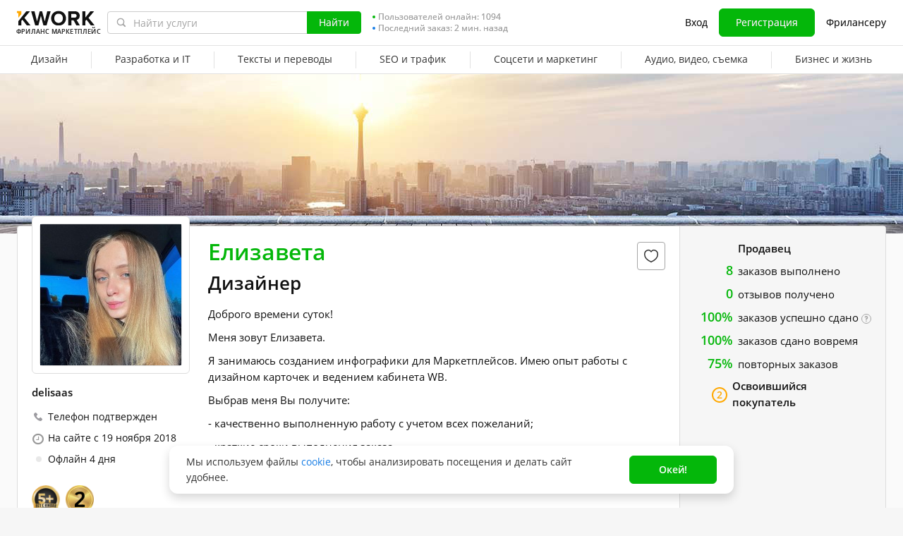

--- FILE ---
content_type: text/javascript
request_url: https://cdn-edge.kwork.ru/js/locales/ru_RU/portfolio-view-popup.js?ver=26de25d6fcefd64e91_cors
body_size: 374
content:
var translationsObject8497032901392937299 = {"legacy-translations":{"srcLegacyJsPortfolioViewPopupJs1":"Произошла ошибка.<br> Повторите попытку позже."},"pages/portfolio-view/general":{"imageNotFound":"Изображение не найдено"},"time":{"todayCapitalLetter":"Сегодня","yesterdayCapitalLetter":"Вчера","dayCountShort":"{{0}} д.","hourCountShort":"{{0}} ч.","minuteCountShort":"{{0}} мин.","secondCountShort":"{{0}} сек.","january":["январь","января","января"],"february":["февраль","февраля","февраля"],"march":["март","марта","марта"],"april":["апрель","апреля","апреля"],"may":["май","мая","мая"],"june":["июнь","июня","июня"],"july":["июль","июля","июля"],"august":["август","августа","августа"],"september":["сентябрь","сентября","сентября"],"october":["октябрь","октября","октября"],"november":["ноябрь","ноября","ноября"],"december":["декабрь","декабря","декабря"],"dayCount":["{{0}} день","{{0}} дня","{{0}} дней"],"hourCount":["{{0}} час","{{0}} часа","{{0}} часов"],"minuteCount":["{{0}} минута","{{0}} минуты","{{0}} минут"],"secondCount":["{{0}} секунда","{{0}} секунды","{{0}} секунд"]}};for(var key in translationsObject8497032901392937299){if (window.translations && window.translations.hasOwnProperty(key)){window.translations[key]=Object.assign(window.translations[key],translationsObject8497032901392937299[key])}else{if(!window.translations) {window.translations = {};}window.translations[key]=translationsObject8497032901392937299[key]}}

--- FILE ---
content_type: text/javascript
request_url: https://cdn-edge.kwork.ru/js/locales/ru_RU/common-top.js?ver=26c8b7e404f6ee4dbd_cors
body_size: -15
content:
var translationsObject6356278545144141180 = {"legacy-translations":{"srcLegacyJsCommonTopUtilsJs1":"руб."}};for(var key in translationsObject6356278545144141180){if (window.translations && window.translations.hasOwnProperty(key)){window.translations[key]=Object.assign(window.translations[key],translationsObject6356278545144141180[key])}else{if(!window.translations) {window.translations = {};}window.translations[key]=translationsObject6356278545144141180[key]}}